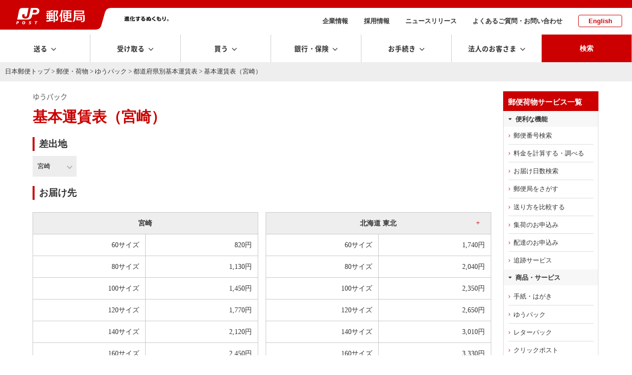

--- FILE ---
content_type: text/css
request_url: https://www.post.japanpost.jp/assets/css/page/youpackcharge.css
body_size: 24997
content:
@charset "UTF-8";

/*	color
$textcolor:#333333;
$yubin:#cc0000;
$yubin2:#FAECEA;
$bg:#eeeeee;
$border:#c9c9c9;
$yucho:#009900;
$kanpo:#000099;
$int:#FA812F;

$gray1:#646464;
$gray2:#a0a0a0;
$gray3:#c8c8c8;
$gray4:#dcdcdc;
$gray5:#eeeeee;
$gray6:#f7f7f7;
$gray7:#FAFAFA;
*/


#main-box div.box.arrange-none{
	padding: 0;
}
#main-box div.section.down{
	margin-left: 40px;
}

#main-box table.layout.jigyosyo-readme-data tr.data th{
	padding: 10px 12px 0;
	font-weight: normal;
	text-align: left;
}
#main-box table.layout.jigyosyo-readme-data tr.data td{
	padding: 0 12px 10px;
}

#main-box table.layout.h1 td{
	font-size: middle;
}

/* h1 3列												  */
#main-box div.h1-box3 div.col3{
	margin-bottom: 25px;
}
#main-box div.h1-box3 h1{
	margin-bottom: 0;
}
#main-box div.h1-box3 p.comment{
	margin : 0;
	padding: 0;
}
#main-box div.h1-box3 div.col3.marker{
	padding: 0 0.5em;
}

/* a name 関連											  */
#main-box a.name{
	font   : 1px/1px sans-serif;
	height : 1px;
}

/* h1 文字数多											  */
#main-box h1.alot{
	font-size: 100%;
	font-weight: bold;
	line-height: 140%;
}


/* マージン制御 										  */
#main-box table.layout td.p-r{
	padding-right: 5px;
}
#main-box *.sp-h0{
	padding-left : 0 !important;
	padding-right: 0 !important;
}
#main-box *.sp-l25{
	padding-left : 25px !important;
}

/* リスト行色変更										  */
li.em {
	color: #C7000E;
}


/* table left border dotted 							  */
table td.lb-dot {
	border-left-style: dotted;
}


/* 下部リンク											  */
#main-box div.foot-navi {
	border-top: 1px dotted #C3C3C3;
	padding-top: 1em;
	text-align: center;
}
#main-box div.foot-navi.b-none {
	border-top: none;
}
/* safari only											 \*/
html:\66irst-child #main-box div.foot-navi {
	border-top: 1px dotted #C3C3C3;
	padding: 1em 0;
	text-align: center;
}
/* end */

#main-box div.foot-navi span.partition{
	padding: 0 1em;
}

/* box PDF												  */
#main-box div.box.bl3.pdf{
	border-top: 1px solid #C3C3C3;
}
#main-box p small.byte{
	padding-left: 1em;
}

/* zipcode-search										  */
#main-box div.zipcode-search div.err-item {
	margin-bottom: 20px;
}
#main-box div.zipcode-search div.col2-l {
	width: 262px;
	margin-bottom: 30px;
}
#main-box div.zipcode-search div.col2-r {
	width: 408px;
	margin-bottom: 30px;
}
#main-box div.zipcode-search table.layout td.icon {
	padding: 0 10px 0 0;
	text-align: left;
}
#main-box div.zipcode-search input.text {
	width: 190px;
}
#main-box div.zipcode-search p.part{
	margin: 5px 0 0 0;
	padding: 0;
}
#main-box div.zipcode-search div.err-item,
#main-box div.zipcode-search p.brown{
	margin-top: 0;
}
#main-box div.zipcode-search div.submit {
	margin: 30px 0 0 43px;
	text-align: left;
}

/* /zipcode/serach_result3.html ○×部位				  */
#main-box div.zipcode-search div.input-example p{
	margin: 10px 0 0;
}
#main-box div.zipcode-search div.input-example table.layout td.col1{
	width: 151px;
}
#main-box div.zipcode-search div.input-example table.layout td.col1 p{
	margin-left: 30px;
}

/* 特殊テーブル 										  */
#main-box table.zip-city {
	border-style: none solid none none;
}

#main-box table.zip-city th {
	border-style: solid none solid solid;
}

#main-box table.zip-city td {
	border-style: none none solid solid;
}
#main-box table.zip-city th.b-none,
#main-box table.zip-city td.b-none {
	border-style: none none none solid;
}


/* 特殊ページ 右ナビ無し								   */
body.no-navi #main-box table th.h4 {
	background: #F0F0F0;
	padding: 10px 12px;
}


/* 変更前変更後 										   */
#main-box table.layout.zip-detail{
	border: none;
}
#main-box table.layout.zip-detail th.before{
	background: #FAFAFA url("/img/zipcode/bg_zip_detail_before.gif") no-repeat 0 center;
	border-width: 1px;
	border-style: solid solid solid solid;
	border-color: #CCCCCC;
	padding: 10px 12px;
}
#main-box table.layout.zip-detail th.before small{
	font-weight: normal;
}
#main-box table.layout.zip-detail th.present{
	background: #D64953 url("/img/zipcode/bg_zip_detail_present.gif") no-repeat 0 center;
	border-width: 1px;
	border-style: solid solid solid solid;
	border-color: #D64953;
	padding: 10px 12px;
	color: #FFFFFF;
}
#main-box table.layout.zip-detail td.before{
	border-width: 1px;
	border-style: none solid none solid;

	border-color: #CCCCCC;
	background-color: #F9F9F9;
	padding: 20px 12px;
	text-align: center;
}
#main-box table.layout.zip-detail td.present{
	border-width: 1px;
	border-style: none solid none solid;
	border-color: #D64953;
	padding: 20px 12px;
	text-align: center;
}
#main-box table.layout.zip-detail td.present span.zip-code{
	color: #C7000E;
	font-size: 215%;
	font-weight: bold;
}
#main-box table.layout.zip-detail td.before2{
	border-width: 1px;
	border-style: none solid solid solid;
	border-color: #CCCCCC;
	background-color: #F9F9F9;
	padding: 0 12px 10px;
	text-align: center;
}
#main-box table.layout.zip-detail td.present2{
	border-width: 1px;
	border-style: none solid solid solid;
	border-color: #D64953;
	padding: 0 12px 10px;
	text-align: center;
}
#main-box table.layout.zip-detail td.before2 div.box.bg5{
	background-color: #ECECEC;
}
#main-box table.layout.zip-detail td.present2 div.box.bg6{
	background-color: #FFF2EF;
}
#main-box table.layout.zip-detail td.before2 table.layout,
#main-box table.layout.zip-detail td.present2 table.layout{
	margin : 0 auto;
}
#main-box table.layout.zip-detail td.before2 div.box.bg5 p,
#main-box table.layout.zip-detail td.present2 div.box.bg6 p{
	margin : 0;
	padding: 0;
}

/* 検索ページナビゲーション 							  */
#main-box div.box.bg1.page-navi p{
	margin: 0;
}
#main-box div.box.bg1.page-navi p.navi{
	margin-top: 10px;
}
#main-box div.box.bg1.page-navi span.num{
	padding-left: 10px;
	font-weight: bold;
}
#main-box div.box.bg1.page-navi span.next{
	padding-left: 10px;
}
#main-box div.box.bg1.page-navi div.col2-l.now-page{
	width: 120px;
}
#main-box div.box.bg1.page-navi div.col2-l.link-page{
	width: 270px;
}
/* 検索ページナビゲーション 							  */
/* 特殊ページ 右ナビ無し								   */
body.no-navi #main-box div.box.bg1.page-navi div.col2-l.link-page{
	width: 460px;
}


/* 郵便番号検索 										   */
#main-box div.box.bg4{
	background-color: #F9F7EC;
}

/* 郵便番号検索 										   */
#main-box input.zipsearch-txt{
	/*width: 180px;*/
}


/* 広告掲載 										   */



div.bnrArea div.col2{
	display:inline-block;
	vertical-align:top;
}

div.bnrArea div.col2:nth-child(1){
	width:600px;
}
	body.no-navi div.bnrArea div.col2:nth-child(1){
		width:800px;
	}

div.bnrArea div.col2:nth-child(2){
	width:360px;
}





div.bnrArea ul.randomAd{
	text-align:center;
	display:none;
	margin:-15px 0 0 !important;

}
	div.bnrArea .sp-t0 ul.randomAd{
		margin:0 0 !important;
	}



#main-box div.zip_ad{
 margin:0px 0 4px;
 text-align: center;
}

#main-box div.zip_ad_list{
 margin:0px 0 16px;
}

#main-box div.zip_ad_detail1{
 position:relative;
 float:right;
}

#main-box table.ad{
 margin:0 0 20px;
 background:#F8F7EF;
}
	div.bnrArea.deteil{
		display:table;
		margin-bottom:20px;
	}
	div.bnrArea.deteil div.col2{
		display:table-cell !important;
		vertical-align:middle;
	}
	div.bnrArea.deteil div.col2:nth-child(2){
		margin-bottom:20px;
		background:#f8f5ef;
	}
#main-box div.zip_ad_detail3 ul.randomAd{
	margin:0 0 !important;
}



#main-box table.ad_w{
 margin:0 0 10px;
}

#main-box table td.ad_bg3{
 background:#F8F7EF;
}

#main-box div.zip_ad_detail1{
 margin:0px 0 20px;
}



/* 広告画像の幅広げ対応 690px→960px 20150424 */
#main-box table td.zip_ad_wide{
 width:960px;
}

#main-box table td.ad_wide{
 padding:0 4px;
}

#main-box table td.ad_wide p{
 margin:0px 0 2px;
}


/*---------------------------------------

-----------------------------------------*/

div.zipcordMap{
	position:relative;
}
div.zipcordMap div.inner{
	width: 100%;
  height:500px;
}

div.zipcordMap h3{
	background:none;
	margin-left:20px;
}

div.areaTxt ul{
	font-size:17px;
}
div.areaTxt ul li{
	position:relative;
	margin-bottom:10px;
	margin-left:10px;
	padding-left:20px;
	max-width:580px;
	z-index:1;
}

		div.areaTxt ul li:nth-child(1){
			border-left:5px solid #90c75c;
		}
		div.areaTxt  ul li:nth-child(2){
			border-left:5px solid #f9ea46;
		}
		div.areaTxt  ul li:nth-child(3){
			border-left:5px solid #ea9085;
		}
		div.areaTxt  ul li:nth-child(4){
			border-left:5px solid #af6386;
		}
		div.areaTxt  ul li:nth-child(5){
			border-left:5px solid #87c1dd;
		}
		div.areaTxt  ul li:nth-child(6){
			border-left:5px solid #fca050;
		}
		div.areaTxt  ul li:nth-child(7){
			border-left:5px solid #d3db77;
		}
		div.areaTxt  ul li:nth-child(8){
			border-left:5px solid #e5aec6;
		}
		div.areaTxt  ul li:nth-child(9){
			border-left:5px solid #8399cd;
		}
		div.areaTxt  ul li:nth-child(10){
			border-left:5px solid #409470;
		}

div.areaTxt ul li:before{
	position:absolute;
	content: "";
	left:-5px;
	top:0;
	background:url("/img/zipcode/map/list_img.png") no-repeat;
	height:20px;
	width:20px;
	z-index:6;
}

div.areaTxt.shiten ul li a{
	display:inline-block;
	margin-right:0.8rem;
}

div.areaTxt.shiten ul li span{
	display:inline-block;
	margin-right:0.8rem;
}

div.zipcordMap div.mapImg{
	position:absolute;
	background:none;
	right:50px;
	top:-30px;
}


	 .remodal {
	 width: 500px;
		padding: 30px 30px 30px 30px; 
		text-align:center;

  box-sizing: border-box;
  transform: translate3d(0, 0, 0);
  border:2px solid #D4D4D4; 	  
  background:#FFFFFF;
  background: rgba(255, 255, 255, 0.85);
  border-radius:10px;
}

	 .areaBox {
		 position:relative; 	  
}

	 .lean_overBox .areaBox {
		 position:relative; 	  
}


	 .areaBox h4{
		 font-size:18px;
		 font-weight:normal;
		 text-align:left;
		 color:#333;
		 border-bottom:1px dotted #666;
		 margin:0 0 18px;
		 padding:0 0 8px;		
}
	.areaBox ul li{
		position:absolute;
	}
	 .areaBox ul li {
		 display:block;
		 background:url("/img/zipcode/map/fukidashi.png") no-repeat;
		 width:70px;
		 height:86px;
		 padding:20px 0 0;
		 box-sizing:border-box;
		 text-shadow: 1px 0px 0px rgba(0,0,0,0.3);
}
	 .areaBox ul li :hover{
		 opacity:0.85;
}

		.pin_hokkaido{
			top:130px;
			left:180px;
		}
		.pin_aomori{
			top:20px;
			left:170px;
		}
		.pin_akita{
			top:100px;
			left:120px;
		}
		.pin_iwate{
			top:100px;
			left:240px;
		}
		.pin_yamagata{
			top:180px;
			left:140px;
		}
		.pin_miyagi{
			top:180px;
			left:220px;
		}
		.pin_fukushima{
			top:250px;
			left:180px;
		}

		.pin_tochigi{
			top:0px;
			left:200px;
		}
		.pin_gunma{
			top:0px;
			left:120px;
		}
		.pin_ibaraki{
			top:60px;
			left:280px;
		}
		.pin_saitama{
			top:80px;
			left:160px;
		}
		.pin_chiba{
			top:210px;
			left:300px;
		}
		.pin_tokyo{
			top:150px;
			left:200px;
		}
		.pin_yamanashi{
			top:170px;
			left:80px;
		}
		.pin_kanagawa{
			top:240px;
			left:170px;
		}

		.pin_nigata{
			top:50px;
			left:270px;
		}
		.pin_nagano{
			top:190px;
			left:240px;
		}
		.pin_toyama{
			top:110px;
			left:190px;
		}
		.pin_ishikawa{
			top:80px;
			left:130px;
		}
		.pin_fukui{
			top:170px;
			left:90px;
		}

		.pin_shizuoka{
			top:150px;
			left:250px;
		}
		.pin_gifu{
			top:40px;
			left:130px;
		}
		.pin_aichi{
			top:180px;
			left:160px;
		}
		.pin_mie{
			top:180px;
			left:50px;
		}

		.pin_shiga{
			top:50px;
			left:280px;
		}
		.pin_kyoto{
			top:50px;
			left:160px;
		}
		.pin_hyogo{
			top:60px;
			left:70px;
		}
		.pin_osaka{
			top:130px;
			left:140px;
		}
		.pin_nara{
			top:160px;
			left:220px;
		}
		.pin_wakayama{
			top:240px;
			left:160px;
		}

		.pin_tottori{
			top:70px;
			left:270px;
		}
		.pin_shimane{
			top:70px;
			left:160px;
		}
		.pin_okayama{
			top:170px;
			left:270px;
		}
		.pin_hiroshima{
			top:170px;
			left:180px;
		}
		.pin_yamaguchi{
			top:140px;
			left:80px;
		}

		.pin_kagawa{
			top:60px;
			left:240px;
		}
		.pin_ehime{
			top:90px;
			left:100px;
		}
		.pin_tokushima{
			top:110px;
			left:300px;
		}
		.pin_kouchi{
			top:160px;
			left:180px;
		}

		.pin_fukuoka{
			top:50px;
			left:200px;
		}
		.pin_saga{
			top:20px;
			left:130px;
		}
		.pin_nagasaki{
			top:50px;
			left:60px;
		}
		.pin_kumamoto{
			top:140px;
			left:200px;
		}	
		.pin_oita{
			top:60px;
			left:280px;
		}					
		.pin_miyazaki{
			top:170px;
			left:280px;
		}
		.pin_kagoshima{
			top:210px;
			left:170px;
		}			

		.pin_okinawa{
			top:120px;
			left:180px;
		}

/*20200226*/
#related h3{
  margin-left: 0px;
}

@media screen and (max-width: 667px) {
	/*div.zipcordMap h3{
		display:none;
	}*/
	div.zipcordMap div.inner{
		height:auto;
	}
	div.mapImg{
		display:none;
	}
	div.areaTxt ul li a{
		display:inline-block;
	}

}

/*tab中間サイズ*/
/* tablet */
@media screen and (min-width: 751px) and (max-width: 1023px) {
 	div.mapImg{
  top:40px !important;
	right:10px !important;
	width: 65% !important;
	} 
  div.areaTxt ul{
	font-size:0.85em !important;
}
  h2.uline2{
	font-size: 1.2em;
  }
  .sptxt{
	font-size: 0.85em;
  }
  button.btnTabmin{
	padding:12px 6px !important;
	font-weight: normal !important;
	font-size: 0.8em !important;
	width: 50% !important;
	margin-left: 10px !important;
  }
  button.btnTab{
	padding: 12px 4px !important;
	font-weight: normal !important;
	font-size: 0.8em !important;
  }
  .tabDisp{
	display: none !important;
  }
  /*.flexbasis33tab{
	width: 180px !important;
  }*/
  .select{
	width:143px !important;
  }
  .flexbasis45tab{
	text-align: right !important;
	width: 140px !important;
  }
 .flexbasislastTab{
   text-align: right !important;
   margin-left: 10px !important;
   width: 100px !important;
  }
  .tabInput{
	margin-left: 30px !important;
	width: 158px !important; 
	font-size: 0.85em !important;
  }
  .btnArea{
	justify-content:flex-end !important;
  }
}/*end*/

@media screen and (min-width: 1024px) and (max-width: 1366px) {
  
  button.btnTabmin{
	padding:12px 10px !important;
	width: 90% !important;
  }
  .flexbasis45tab{
	padding-left: 8px !important;
	width: 85% !important;
  }
}/*end*/
@media screen and (min-width: 768px) and (max-width: 1024px) {
  .hissu td{
	display: block;
  }
}/*end*/
@media screen and (max-width: 750px){
	div.mapImg{
		display:none;
	}
  div.areaTxt ul{
	font-size:1.3em;
}
div.areaTxt ul li{
	position:relative;
	margin-bottom:10px;
	margin-left:0px !important;
	padding-left:20px;
	max-width:580px;
	z-index:1;
	border-left:5px solid #C00;
}

		div.areaTxt ul li:nth-child(1){
			border-left:5px solid #C00;
		}
		div.areaTxt  ul li:nth-child(2){
			border-left:5px solid #C00;
		}
		div.areaTxt  ul li:nth-child(3){
			border-left:5px solid #C00;
		}
		div.areaTxt  ul li:nth-child(4){
			border-left:5px solid #C00;
		}
		div.areaTxt  ul li:nth-child(5){
			border-left:5px solid #C00;
		}
		div.areaTxt  ul li:nth-child(6){
			border-left:5px solid #C00;
		}
		div.areaTxt  ul li:nth-child(7){
			border-left:5px solid #C00;
		}
		div.areaTxt  ul li:nth-child(8){
			border-left:5px solid #C00;
		}
		div.areaTxt  ul li:nth-child(9){
			border-left:5px solid #C00;
		}
		div.areaTxt  ul li:nth-child(10){
			border-left:5px solid #C00;
		}

div.areaTxt ul li:before{
  background-image:none !important;
}

  .sptxt{
	font-size: 0.85em;
  }
  div.areaTxt ul li{
	line-height: 1.6em;
  }
div.areaTxt ul span.textSp{
  display: block;
  padding-top: -28px;
  
	
  }
} /* sp END */

/*20200319*/



.changeDay{
	font-size: 0.8em;
	color:#777;
  } 
div.kanaLine img{
  margin-top: 1px; 
}
.osusume{
  margin-top: -40px;
}
.listSmall{
  font-size: 0.8em;
}
/*a.box{
  padding: 0 !important;
}*/
/*text*/
h3.llineBlue{
font-family: 游ゴシック体, YuGothic, 游ゴシック, "Yu Gothic", sans-serif;
font-size: 1.35rem;
font-weight: bold;
line-height: 1.3;
padding-left: 0.5em;
margin: 0.5em 0px;
border-left: 4px solid #4274DB;
}
h3.llineGreen{
font-family: 游ゴシック体, YuGothic, 游ゴシック, "Yu Gothic", sans-serif;
font-size: 1.35rem;
font-weight: bold;
line-height: 1.3;
padding-left: 0.5em;
margin: 0.5em 0px;
border-left: 4px solid #45963A;

}
p.comment{
  color: #555 !important;
  display: block;
  margin-top: -20px;
  font-weight: bold;
  
}
span.comment{
  font-size: 0.75em !important;
  color: #555 !important;
  display: block;
  margin-top: -5px; 
}
.searchResults div{
  font-size: 2em;
}
.searchResults div.kana{
  font-size: 1.5em;
}
/*img*/
img.stampsheet,ul.randomAd img{
  border: 1px solid #CDCDCD;
}

/*table*/
.layout td{
  border: none !important;
  margin: 0 !important;
  padding: 0 !important;
}

table.pref{
  margin: 5px auto;
  border-collapse: collapse;
  word-break: break-all;
  border: none;
}
table.pref th{
  border: none;
  padding: 5px;
  background-color: #E4DDC4;
}

table.pref td{
  border: none;
  padding: 10px 5px;
  border-bottom: 1px solid #EEE;
  vertical-align: middle;
}

table.pref td.before{
  /*background-color: #EEEEEE;*/
  color: #999;
  font-size: 0.85em;
} 
table.pref td.before a{
  color: #999;
  text-decoration: underline;
} 

/* list*/
table.prefList{
  margin: 5px auto;
  border-collapse: collapse;
  word-break: break-all;
  border: 1px solid #CCC;
}
table.prefList th{
  background-color: #F3F0E4;
  padding: 5px;
  border: 1px solid #CCC;
}
table.prefList td{
  padding: 10px 5px;
  border-bottom: 1px solid #EEE;
  vertical-align: middle;
  border: 1px solid #CCC ;
}
table.prefList td a{
  text-decoration: underline !important;
}
table.prefList td div.zip{
  font-weight: bold;
  font-size: 1.2em;
}
/* table*/
.prefTable div.fontKana{
  font-size: 0.8em;
}
table.prefTable{
  margin: 5px auto;
  border-collapse: collapse;
  word-break: break-all;
  border: 1px solid #CCC;
}

table.prefTable th{
  background-color: #EEEEEE;
  text-align: left;
  vertical-align: middle;
  font-weight: normal;
  padding: 5px;
  border: 1px solid #CCC;
}
/*table.prefTable th{
  background-color: #F3F0E4;
  padding: 5px;
  border: 1px solid #CCC;
}*/

table.prefTable td{
  padding: 5px;
  border-bottom: 1px solid #EEE;
  vertical-align: middle;
  border: 1px solid #CCC ;
}
table.prefTable td a{
  text-decoration: underline !important;
}
table.prefTable td.henkou{
  border: none !important;
}

table.prefTable td div.zip{
  font-weight: bold;
  font-size: 1.2em;
}



/*detail*/
table.zip-detail{
  border-collapse: collapse;
  word-break: break-all;
  border: 1px solid #CC0000;
}
.zip-detail th{
  background-color: #CC0000;
  color: #FFF;
  font-weight: bold ;
  font-size: 1.2em;
}
.zip-detail span.zip-code{
  font-size: 2.5em;
  font-weight: bold;
  color: #CC0000;
  display: block;
  text-align: center;
  padding: 10px 0;
}

/*layout*/
/* 3列カラム */

*.col3 {
	float: left;
}
*.col3_l {
	float: left;
}
*.col3_c {
	float: left;
}
*.col3_r {
	float: left;
}
/* h1 3列												  */
#main-box div.h1-box3 div.col3{
	margin-bottom: 25px;
}
#main-box div.h1-box3 h1{
	margin-bottom: 0;
}
#main-box div.h1-box3 p.comment{
	margin : 0;
	padding: 0;
}
#main-box div.h1-box3 div.col3.marker{
	padding: 0 0.5em;
}

#main-box div.zipcode_search td.col3{
	padding: 1.6em 0 0 20px;
	vertical-align: top;
}
/* 3カラム用見出し (lv2) */
	
	body.wide1200 #col3 div.col3 h2 {
		background: #F5F5F5 url(/img/common/wide1200/h2_3col_lower.gif) no-repeat 0 100%;
		margin: 30px 0 15px;
		padding-bottom: 1px;
		font-weight: bold;
		font-size: 112.5%;
		line-height: 120%;
		width:275px;
	}
	
	body.wide1200 #col3 div.col3 h2 span.inner {
		background: url(/img/common/wide1200/h2_3col_upper.gif) no-repeat;
		padding: 7px 15px 5px;
		display: block;
		width:275px;
	}
	
	/* 3カラム用見出し (lv3) */
	
	body.wide1200 #col3 div.col3 h3 {
		background: #ECF3FF url(/img/common/wide1200/h3_3col_lower.gif) no-repeat 0 100%;
		margin: 20px 0 15px;
		padding-bottom: 3px;
		font-weight: bold;
		font-size: 100%;
		line-height: 120%;
		width:275px;
	}
	
	body.wide1200 #col3 div.col3 h3 span.inner {
		background: url(/img/common/wide1200/h3_3col_upper.gif) no-repeat;
		padding: 7px 15px 2px;
		display: block;
		width:275px;
	}
	
img.ico {
  padding-right: 5px !important;
}
.h1-box3 div.col3{
  margin-top: -23px;
  margin-bottom: 20px;
}
.zip_ad_detail3{
  padding-top: 35px;
}
/*common*/
.bg4{
  background-color: #FFFFFF !important;
  border: 1px solid #CCC;
  text-align: center !important;
  display: block !important;
  margin: 0 auto !important;

}
.bg5{
  background-color: #EEEEEE !important;
  border: 1px solid #CCC;
  border-top: none;
  text-align: center !important;
  display: block !important;
  margin: 0 auto !important;
}
.bg6{
  background-color: #FFF2EF;
  border: 1px solid #FFC6C6;
  border-top: none;
  text-align: center !important;
  display: block !important;
  margin: 0 auto !important;
}
.bg7{
  background-color: #FFFFFF;
  border: 1px solid #FFC6C6;
  text-align: center !important;
  display: block !important;
  margin: 0 auto !important;

}
.foot-navi{background: #f7f7f7;padding: 15px 15px 15px; text-align:center;margin:20px auto;}
	.foot-navi p{line-height:1.8;}
	.foot-navi span.partition{margin:0 7px;}


/* /zipcode/merge/prefecture */
table.layout.prefectures{width:100%;}
table.layout.prefectures td ul li{display:inline-block;}

.prefectureList dl{
	display: -webkit-flex;
	display: -moz-flex;
	display: -ms-flex;
	display: -o-flex;
	display: flex; flex-wrap:wrap; margin:0.8em 0 1.3em;
}
	.prefectureList dl dt{width:8em;}
	.prefectureList dl dt:before{content:"・";}
	.prefectureList dl dd{flex:1;}
	.prefectureList dl dd ul.inline li{margin:0 0.8em;min-width:4em; }
	.prefectureList dl dd ul.inline a{text-decoration: underline;}
	.prefectureList dl dd ul.inline a:hover{text-decoration: none;}




/* /zipcode/dl/jigyosyo/readme.html */
table.jigyosyo-readme-data{text-align:left;}
#main-box table.layout.jigyosyo-readme-data tr.data td{padding:0 0.6em 12px;}





@media screen and (max-width: 750px){
  table.prefectures td{display: block; padding-left:5%;}
  table.prefectures td.marker{display:block; width:100%; padding-left:0;}
	.prefectureList dl{margin-bottom:1.5em;}
	.prefectureList dl dt{width:7em;}
  .prefectureList dl dd ul.inline li{min-width:5.5em; margin:0 0 0.5em 0;}
  

} /* sp END */






#feeArea{
	position:relative;
	height:650px;
}
#feeArea:after{
	display:block;
	content:"";
}

div.feeObject{
	position:absolute;
	width:800px;
	right:-10px;
	bottom:0px;
	z-index:0;
}
div.feeObject a:hover{
	opacity:0.75;
}

div.feeObject svg{
	height: 100%;
	width: 100%;
}


div.part.custom-select select{
	width:30%;
	font-size:1.15em;
}

@media screen and (min-width: 751px){


div.feeTable table{
	width:49%;
	float:left;
}
div.feeTable table:nth-of-type(2n){
	margin-left:15px;
}
div.feeTable table:nth-of-type(2n+1){
	clear:both;
}
div.feeTable table td{
	text-align:right;
}
div.feeTable:after{
	clear:both;
	display:block;
	content:"";
}

div.feeTable th.h1 small{
	display:block;
	width:100%;
	box-sizing:border-box;
	font-weight:normal;
	margin-top:6px;
}
div.feeTable th.h1 small strong{
	font-weight:bold;
}
div.feeTable th.h1 small{
	display:none;
}
div.feeTable th.h1 div{
	position:relative;
	cursor:pointer;
}
div.feeTable th.h1 div:after{
	position:absolute;
	font-family: 'jpsmt';
	content: "\2b";
	font-weight:normal;
	right:10px;
	top:0;
	color:#ce0000;
}
}





@media screen and (max-width: 750px){

/*table*/
.change td{
  display: block;
}
  table.prefList td{
	display: table-cell;
  }
 



div.feeTable{
	width:100%;
}
div.feeTable table td{
	text-align:right;
}
div.feeTable th.h1{
	pointer-events : none;
	
}
div.feeTable th.h1 small{
	font-weight:normal;
}
div.feeTable th.h1 small strong{
	font-weight:bold;
}

#charge-ichiran div.col2-l {
	width: 300px;
}

#charge-ichiran div.col2-r {
	width: 415px;
}

div.feeTable table:nth-of-type(2n){
	margin-left:0px;


/*youpack ryokin*/

#feeArea .feeObject{
	height:65vw;
}
} /* sp END */



--- FILE ---
content_type: application/javascript
request_url: https://www.post.japanpost.jp/js/script.js
body_size: 2976
content:

//アコーディオンメニュー　スマホ
$(function(){
	var num = 0;
	
  	function addstyle(){
			$(this).one("click", function(){
			$('head').append('<style>.collapsible2 h3.open:after{font-family: "jpsmt"; content: "-";}</style>');
			});
	}
 
	  
	$(".collapsible2 h3").click(function(){
		$(this).next(".list").slideToggle();
		$(this).toggleClass("open");
		if(num == 0){
			num = 1;
				addstyle();
		}	
	}); 
 
});

//アコーディオンメニュー 英語版　FAQ

$(function(){
	var num = 0;
	
  	function addstyle(){
			$(this).one("click", function(){
			$('head').append('<style>#main-box h3.faqList.open:after{font-family: "jpsmt"; content: "-";}</style>');
			});
	}
	  
	$("h3.faqList").click(function(){
		$(this).next("dl").slideToggle();
		$(this).toggleClass("open");
		if(num == 0){
			num = 1;
				addstyle();
		}
	}); 
 
});


//アコーディオンメニュー　FAQ

$(function() {
	$(document).ready(function(){
			$('dl.qa_list dt').click(function(){
					$(this).next().slideToggle('fast');
					$(this).toggleClass("open");
			});
	});
		});


//アコーディオンメニュー 運賃表
$(function(){
	var num = 0;
	
  	function addstyle(){
			$(this).one("click", function(){
			$('head').append('<style>div.feeTable th.h1 div.open:after{font-family: "jpsmt"; content: "-";}</style>');
			});
	}
	  
	$("th div").click(function(){
		$(this).next("small").slideToggle();
		$(this).toggleClass("open");
		if(num == 0){
			num = 1;
				addstyle();
		}
	}); 
 

});

//スマホ検索エリア


$(function() {
		
		$('div.icon-search').on("click", function() {
			$("div.searchForm").slideToggle();
		});
});

		
//スクロールしたらボタン表示		
$(function(){
	
	var w = $(window).width();
	var x = 640;

	if (w <= x) {

		var showTop = 100;
		$('body').append('<a href="javascript:void(0);" id="fixedTop" class="anchor">/</a>');
		var fixedTop = $('#fixedTop');
		fixedTop.on('click',function(){
			$('html,body').animate({scrollTop:'0'},1000);
		});
		$(window).on('load scroll resize',function(){
			if($(window).scrollTop() >= showTop){
				fixedTop.fadeIn('normal');
			} else if($(window).scrollTop() < showTop){
				fixedTop.fadeOut('normal');
			}
		});

	}

});

//回転したらリロード	
$(function(){
			$(window).on("orientationchange", function() {
				location.reload();
			});

});



$(function(){
	var scrollElm = (function() {
	  if('scrollingElement' in document) {
		return document.scrollingElement;
	  }
	  if(navigator.userAgent.indexOf('WebKit') != -1) {
		return document.body;
	  }
	  return document.documentElement;
	})();
	
	$('a.anchor[href*="#"], area[href*="#"], .inward a[href*="#"], a[href="#top"]').not(".noScroll").click(function() {
	  var speed = 500;
	  var easing = 'swing';
	  var href= $(this).attr("href");
	  $(scrollElm).animate({
		scrollTop: $(href == "#" ? 'html' : href).offset().top
	  }, speed, easing);
	  return false;
	});
});

